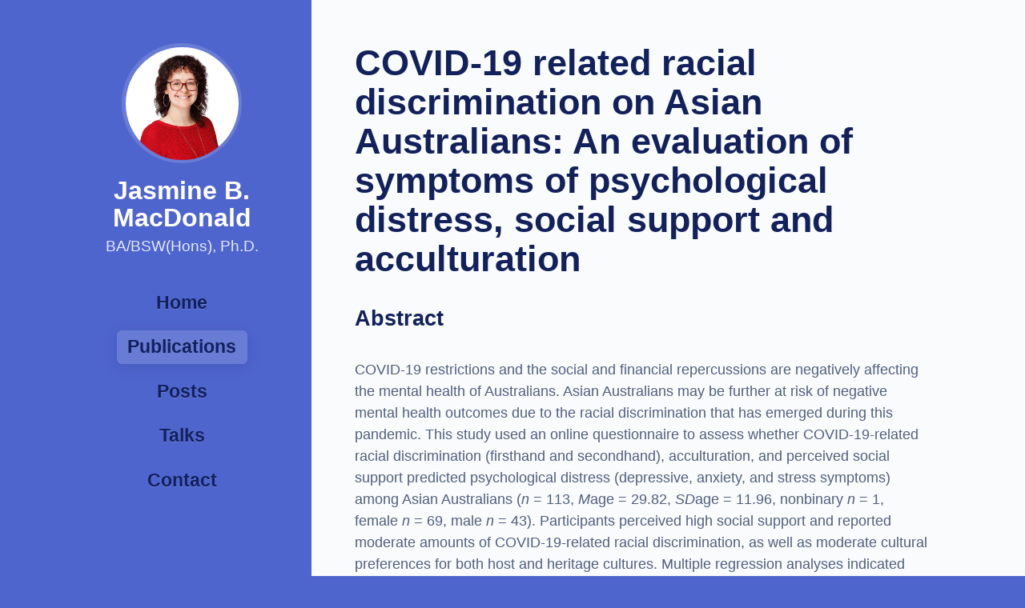

--- FILE ---
content_type: text/html; charset=UTF-8
request_url: https://jasminebmacdonald.com.au/publications/covid-19-related-racial-discrimination-on-asian-australians-an-evaluation-of-symptoms-of-psychological-distress-social-support-and-acculturation/
body_size: 6239
content:
<!doctype html>
<html>
    <head>
        <meta charset="utf-8">
        <meta name="viewport" content="width=device-width, initial-scale=1">
        <meta name='robots' content='index, follow, max-image-preview:large, max-snippet:-1, max-video-preview:-1' />

	<!-- This site is optimized with the Yoast SEO plugin v26.6 - https://yoast.com/wordpress/plugins/seo/ -->
	<title>COVID-19 related racial discrimination on Asian Australians: An evaluation of symptoms of psychological distress, social support and acculturation &#8226; Jasmine B. MacDonald</title>
	<link rel="canonical" href="https://jasminebmacdonald.com.au/publications/covid-19-related-racial-discrimination-on-asian-australians-an-evaluation-of-symptoms-of-psychological-distress-social-support-and-acculturation/" />
	<meta property="og:locale" content="en_US" />
	<meta property="og:type" content="article" />
	<meta property="og:title" content="COVID-19 related racial discrimination on Asian Australians: An evaluation of symptoms of psychological distress, social support and acculturation &#8226; Jasmine B. MacDonald" />
	<meta property="og:description" content="Abstract COVID-19 restrictions and the social and financial repercussions are negatively affecting the mental health of Australians. Asian Australians may be further at risk of negative mental health outcomes due to the racial discrimination that has emerged during this pandemic. This study used an online questionnaire to assess whether COVID-19-related racial discrimination (firsthand and secondhand), acculturation, and perceived social [&hellip;]" />
	<meta property="og:url" content="https://jasminebmacdonald.com.au/publications/covid-19-related-racial-discrimination-on-asian-australians-an-evaluation-of-symptoms-of-psychological-distress-social-support-and-acculturation/" />
	<meta property="og:site_name" content="Jasmine B. MacDonald" />
	<meta property="og:image" content="https://jasminebmacdonald.com.au/wp-content/uploads/social.png" />
	<meta property="og:image:width" content="1000" />
	<meta property="og:image:height" content="562" />
	<meta property="og:image:type" content="image/png" />
	<meta name="twitter:card" content="summary_large_image" />
	<meta name="twitter:site" content="@Jaz_MacDonald" />
	<meta name="twitter:label1" content="Est. reading time" />
	<meta name="twitter:data1" content="2 minutes" />
	<script type="application/ld+json" class="yoast-schema-graph">{"@context":"https://schema.org","@graph":[{"@type":"WebPage","@id":"https://jasminebmacdonald.com.au/publications/covid-19-related-racial-discrimination-on-asian-australians-an-evaluation-of-symptoms-of-psychological-distress-social-support-and-acculturation/","url":"https://jasminebmacdonald.com.au/publications/covid-19-related-racial-discrimination-on-asian-australians-an-evaluation-of-symptoms-of-psychological-distress-social-support-and-acculturation/","name":"COVID-19 related racial discrimination on Asian Australians: An evaluation of symptoms of psychological distress, social support and acculturation &#8226; Jasmine B. MacDonald","isPartOf":{"@id":"https://jasminebmacdonald.com.au/#website"},"datePublished":"2022-09-29T07:19:40+00:00","breadcrumb":{"@id":"https://jasminebmacdonald.com.au/publications/covid-19-related-racial-discrimination-on-asian-australians-an-evaluation-of-symptoms-of-psychological-distress-social-support-and-acculturation/#breadcrumb"},"inLanguage":"en-AU","potentialAction":[{"@type":"ReadAction","target":["https://jasminebmacdonald.com.au/publications/covid-19-related-racial-discrimination-on-asian-australians-an-evaluation-of-symptoms-of-psychological-distress-social-support-and-acculturation/"]}]},{"@type":"BreadcrumbList","@id":"https://jasminebmacdonald.com.au/publications/covid-19-related-racial-discrimination-on-asian-australians-an-evaluation-of-symptoms-of-psychological-distress-social-support-and-acculturation/#breadcrumb","itemListElement":[{"@type":"ListItem","position":1,"name":"Home","item":"https://jasminebmacdonald.com.au/"},{"@type":"ListItem","position":2,"name":"Publications","item":"https://jasminebmacdonald.com.au/publications/"},{"@type":"ListItem","position":3,"name":"COVID-19 related racial discrimination on Asian Australians: An evaluation of symptoms of psychological distress, social support and acculturation"}]},{"@type":"WebSite","@id":"https://jasminebmacdonald.com.au/#website","url":"https://jasminebmacdonald.com.au/","name":"Jasmine B. MacDonald","description":"BA/BSW(Hons), Ph.D.","publisher":{"@id":"https://jasminebmacdonald.com.au/#/schema/person/6057e282d89566ae3c28dfb4b2c40f93"},"potentialAction":[{"@type":"SearchAction","target":{"@type":"EntryPoint","urlTemplate":"https://jasminebmacdonald.com.au/?s={search_term_string}"},"query-input":{"@type":"PropertyValueSpecification","valueRequired":true,"valueName":"search_term_string"}}],"inLanguage":"en-AU"},{"@type":["Person","Organization"],"@id":"https://jasminebmacdonald.com.au/#/schema/person/6057e282d89566ae3c28dfb4b2c40f93","name":"Dr Jasmine B. MacDonald","image":{"@type":"ImageObject","inLanguage":"en-AU","@id":"https://jasminebmacdonald.com.au/#/schema/person/image/","url":"https://jasminebmacdonald.com.au/wp-content/uploads/social.png","contentUrl":"https://jasminebmacdonald.com.au/wp-content/uploads/social.png","width":1000,"height":562,"caption":"Dr Jasmine B. MacDonald"},"logo":{"@id":"https://jasminebmacdonald.com.au/#/schema/person/image/"},"description":"Dr Jasmine B. MacDonald (BA/BSW(Hons), PhD) is an Adjunct Lecturer with the School of Psychology, Charles Sturt University and Methodological Consultant for the APS journal Australian Community Psychologist. Jasmine's primary research interest is occupational stress and trauma. In particular, Jasmine is interested in exploring the psychological implications for individuals working in socially invisible roles, such as TV new camera operators. Host of Psych Attack podcast.","sameAs":["https://jasminebmacdonald.com.au","https://x.com/Jaz_MacDonald"]}]}</script>
	<!-- / Yoast SEO plugin. -->


<link rel="alternate" title="oEmbed (JSON)" type="application/json+oembed" href="https://jasminebmacdonald.com.au/wp-json/oembed/1.0/embed?url=https%3A%2F%2Fjasminebmacdonald.com.au%2Fpublications%2Fcovid-19-related-racial-discrimination-on-asian-australians-an-evaluation-of-symptoms-of-psychological-distress-social-support-and-acculturation%2F" />
<link rel="alternate" title="oEmbed (XML)" type="text/xml+oembed" href="https://jasminebmacdonald.com.au/wp-json/oembed/1.0/embed?url=https%3A%2F%2Fjasminebmacdonald.com.au%2Fpublications%2Fcovid-19-related-racial-discrimination-on-asian-australians-an-evaluation-of-symptoms-of-psychological-distress-social-support-and-acculturation%2F&#038;format=xml" />
<style id='wp-img-auto-sizes-contain-inline-css' type='text/css'>
img:is([sizes=auto i],[sizes^="auto," i]){contain-intrinsic-size:3000px 1500px}
/*# sourceURL=wp-img-auto-sizes-contain-inline-css */
</style>
<style id='wp-block-library-inline-css' type='text/css'>
:root{--wp-block-synced-color:#7a00df;--wp-block-synced-color--rgb:122,0,223;--wp-bound-block-color:var(--wp-block-synced-color);--wp-editor-canvas-background:#ddd;--wp-admin-theme-color:#007cba;--wp-admin-theme-color--rgb:0,124,186;--wp-admin-theme-color-darker-10:#006ba1;--wp-admin-theme-color-darker-10--rgb:0,107,160.5;--wp-admin-theme-color-darker-20:#005a87;--wp-admin-theme-color-darker-20--rgb:0,90,135;--wp-admin-border-width-focus:2px}@media (min-resolution:192dpi){:root{--wp-admin-border-width-focus:1.5px}}.wp-element-button{cursor:pointer}:root .has-very-light-gray-background-color{background-color:#eee}:root .has-very-dark-gray-background-color{background-color:#313131}:root .has-very-light-gray-color{color:#eee}:root .has-very-dark-gray-color{color:#313131}:root .has-vivid-green-cyan-to-vivid-cyan-blue-gradient-background{background:linear-gradient(135deg,#00d084,#0693e3)}:root .has-purple-crush-gradient-background{background:linear-gradient(135deg,#34e2e4,#4721fb 50%,#ab1dfe)}:root .has-hazy-dawn-gradient-background{background:linear-gradient(135deg,#faaca8,#dad0ec)}:root .has-subdued-olive-gradient-background{background:linear-gradient(135deg,#fafae1,#67a671)}:root .has-atomic-cream-gradient-background{background:linear-gradient(135deg,#fdd79a,#004a59)}:root .has-nightshade-gradient-background{background:linear-gradient(135deg,#330968,#31cdcf)}:root .has-midnight-gradient-background{background:linear-gradient(135deg,#020381,#2874fc)}:root{--wp--preset--font-size--normal:16px;--wp--preset--font-size--huge:42px}.has-regular-font-size{font-size:1em}.has-larger-font-size{font-size:2.625em}.has-normal-font-size{font-size:var(--wp--preset--font-size--normal)}.has-huge-font-size{font-size:var(--wp--preset--font-size--huge)}.has-text-align-center{text-align:center}.has-text-align-left{text-align:left}.has-text-align-right{text-align:right}.has-fit-text{white-space:nowrap!important}#end-resizable-editor-section{display:none}.aligncenter{clear:both}.items-justified-left{justify-content:flex-start}.items-justified-center{justify-content:center}.items-justified-right{justify-content:flex-end}.items-justified-space-between{justify-content:space-between}.screen-reader-text{border:0;clip-path:inset(50%);height:1px;margin:-1px;overflow:hidden;padding:0;position:absolute;width:1px;word-wrap:normal!important}.screen-reader-text:focus{background-color:#ddd;clip-path:none;color:#444;display:block;font-size:1em;height:auto;left:5px;line-height:normal;padding:15px 23px 14px;text-decoration:none;top:5px;width:auto;z-index:100000}html :where(.has-border-color){border-style:solid}html :where([style*=border-top-color]){border-top-style:solid}html :where([style*=border-right-color]){border-right-style:solid}html :where([style*=border-bottom-color]){border-bottom-style:solid}html :where([style*=border-left-color]){border-left-style:solid}html :where([style*=border-width]){border-style:solid}html :where([style*=border-top-width]){border-top-style:solid}html :where([style*=border-right-width]){border-right-style:solid}html :where([style*=border-bottom-width]){border-bottom-style:solid}html :where([style*=border-left-width]){border-left-style:solid}html :where(img[class*=wp-image-]){height:auto;max-width:100%}:where(figure){margin:0 0 1em}html :where(.is-position-sticky){--wp-admin--admin-bar--position-offset:var(--wp-admin--admin-bar--height,0px)}@media screen and (max-width:600px){html :where(.is-position-sticky){--wp-admin--admin-bar--position-offset:0px}}

/*# sourceURL=wp-block-library-inline-css */
</style><style id='global-styles-inline-css' type='text/css'>
:root{--wp--preset--aspect-ratio--square: 1;--wp--preset--aspect-ratio--4-3: 4/3;--wp--preset--aspect-ratio--3-4: 3/4;--wp--preset--aspect-ratio--3-2: 3/2;--wp--preset--aspect-ratio--2-3: 2/3;--wp--preset--aspect-ratio--16-9: 16/9;--wp--preset--aspect-ratio--9-16: 9/16;--wp--preset--color--black: #000000;--wp--preset--color--cyan-bluish-gray: #abb8c3;--wp--preset--color--white: #ffffff;--wp--preset--color--pale-pink: #f78da7;--wp--preset--color--vivid-red: #cf2e2e;--wp--preset--color--luminous-vivid-orange: #ff6900;--wp--preset--color--luminous-vivid-amber: #fcb900;--wp--preset--color--light-green-cyan: #7bdcb5;--wp--preset--color--vivid-green-cyan: #00d084;--wp--preset--color--pale-cyan-blue: #8ed1fc;--wp--preset--color--vivid-cyan-blue: #0693e3;--wp--preset--color--vivid-purple: #9b51e0;--wp--preset--gradient--vivid-cyan-blue-to-vivid-purple: linear-gradient(135deg,rgb(6,147,227) 0%,rgb(155,81,224) 100%);--wp--preset--gradient--light-green-cyan-to-vivid-green-cyan: linear-gradient(135deg,rgb(122,220,180) 0%,rgb(0,208,130) 100%);--wp--preset--gradient--luminous-vivid-amber-to-luminous-vivid-orange: linear-gradient(135deg,rgb(252,185,0) 0%,rgb(255,105,0) 100%);--wp--preset--gradient--luminous-vivid-orange-to-vivid-red: linear-gradient(135deg,rgb(255,105,0) 0%,rgb(207,46,46) 100%);--wp--preset--gradient--very-light-gray-to-cyan-bluish-gray: linear-gradient(135deg,rgb(238,238,238) 0%,rgb(169,184,195) 100%);--wp--preset--gradient--cool-to-warm-spectrum: linear-gradient(135deg,rgb(74,234,220) 0%,rgb(151,120,209) 20%,rgb(207,42,186) 40%,rgb(238,44,130) 60%,rgb(251,105,98) 80%,rgb(254,248,76) 100%);--wp--preset--gradient--blush-light-purple: linear-gradient(135deg,rgb(255,206,236) 0%,rgb(152,150,240) 100%);--wp--preset--gradient--blush-bordeaux: linear-gradient(135deg,rgb(254,205,165) 0%,rgb(254,45,45) 50%,rgb(107,0,62) 100%);--wp--preset--gradient--luminous-dusk: linear-gradient(135deg,rgb(255,203,112) 0%,rgb(199,81,192) 50%,rgb(65,88,208) 100%);--wp--preset--gradient--pale-ocean: linear-gradient(135deg,rgb(255,245,203) 0%,rgb(182,227,212) 50%,rgb(51,167,181) 100%);--wp--preset--gradient--electric-grass: linear-gradient(135deg,rgb(202,248,128) 0%,rgb(113,206,126) 100%);--wp--preset--gradient--midnight: linear-gradient(135deg,rgb(2,3,129) 0%,rgb(40,116,252) 100%);--wp--preset--font-size--small: 13px;--wp--preset--font-size--medium: 20px;--wp--preset--font-size--large: 36px;--wp--preset--font-size--x-large: 42px;--wp--preset--spacing--20: 0.44rem;--wp--preset--spacing--30: 0.67rem;--wp--preset--spacing--40: 1rem;--wp--preset--spacing--50: 1.5rem;--wp--preset--spacing--60: 2.25rem;--wp--preset--spacing--70: 3.38rem;--wp--preset--spacing--80: 5.06rem;--wp--preset--shadow--natural: 6px 6px 9px rgba(0, 0, 0, 0.2);--wp--preset--shadow--deep: 12px 12px 50px rgba(0, 0, 0, 0.4);--wp--preset--shadow--sharp: 6px 6px 0px rgba(0, 0, 0, 0.2);--wp--preset--shadow--outlined: 6px 6px 0px -3px rgb(255, 255, 255), 6px 6px rgb(0, 0, 0);--wp--preset--shadow--crisp: 6px 6px 0px rgb(0, 0, 0);}:where(.is-layout-flex){gap: 0.5em;}:where(.is-layout-grid){gap: 0.5em;}body .is-layout-flex{display: flex;}.is-layout-flex{flex-wrap: wrap;align-items: center;}.is-layout-flex > :is(*, div){margin: 0;}body .is-layout-grid{display: grid;}.is-layout-grid > :is(*, div){margin: 0;}:where(.wp-block-columns.is-layout-flex){gap: 2em;}:where(.wp-block-columns.is-layout-grid){gap: 2em;}:where(.wp-block-post-template.is-layout-flex){gap: 1.25em;}:where(.wp-block-post-template.is-layout-grid){gap: 1.25em;}.has-black-color{color: var(--wp--preset--color--black) !important;}.has-cyan-bluish-gray-color{color: var(--wp--preset--color--cyan-bluish-gray) !important;}.has-white-color{color: var(--wp--preset--color--white) !important;}.has-pale-pink-color{color: var(--wp--preset--color--pale-pink) !important;}.has-vivid-red-color{color: var(--wp--preset--color--vivid-red) !important;}.has-luminous-vivid-orange-color{color: var(--wp--preset--color--luminous-vivid-orange) !important;}.has-luminous-vivid-amber-color{color: var(--wp--preset--color--luminous-vivid-amber) !important;}.has-light-green-cyan-color{color: var(--wp--preset--color--light-green-cyan) !important;}.has-vivid-green-cyan-color{color: var(--wp--preset--color--vivid-green-cyan) !important;}.has-pale-cyan-blue-color{color: var(--wp--preset--color--pale-cyan-blue) !important;}.has-vivid-cyan-blue-color{color: var(--wp--preset--color--vivid-cyan-blue) !important;}.has-vivid-purple-color{color: var(--wp--preset--color--vivid-purple) !important;}.has-black-background-color{background-color: var(--wp--preset--color--black) !important;}.has-cyan-bluish-gray-background-color{background-color: var(--wp--preset--color--cyan-bluish-gray) !important;}.has-white-background-color{background-color: var(--wp--preset--color--white) !important;}.has-pale-pink-background-color{background-color: var(--wp--preset--color--pale-pink) !important;}.has-vivid-red-background-color{background-color: var(--wp--preset--color--vivid-red) !important;}.has-luminous-vivid-orange-background-color{background-color: var(--wp--preset--color--luminous-vivid-orange) !important;}.has-luminous-vivid-amber-background-color{background-color: var(--wp--preset--color--luminous-vivid-amber) !important;}.has-light-green-cyan-background-color{background-color: var(--wp--preset--color--light-green-cyan) !important;}.has-vivid-green-cyan-background-color{background-color: var(--wp--preset--color--vivid-green-cyan) !important;}.has-pale-cyan-blue-background-color{background-color: var(--wp--preset--color--pale-cyan-blue) !important;}.has-vivid-cyan-blue-background-color{background-color: var(--wp--preset--color--vivid-cyan-blue) !important;}.has-vivid-purple-background-color{background-color: var(--wp--preset--color--vivid-purple) !important;}.has-black-border-color{border-color: var(--wp--preset--color--black) !important;}.has-cyan-bluish-gray-border-color{border-color: var(--wp--preset--color--cyan-bluish-gray) !important;}.has-white-border-color{border-color: var(--wp--preset--color--white) !important;}.has-pale-pink-border-color{border-color: var(--wp--preset--color--pale-pink) !important;}.has-vivid-red-border-color{border-color: var(--wp--preset--color--vivid-red) !important;}.has-luminous-vivid-orange-border-color{border-color: var(--wp--preset--color--luminous-vivid-orange) !important;}.has-luminous-vivid-amber-border-color{border-color: var(--wp--preset--color--luminous-vivid-amber) !important;}.has-light-green-cyan-border-color{border-color: var(--wp--preset--color--light-green-cyan) !important;}.has-vivid-green-cyan-border-color{border-color: var(--wp--preset--color--vivid-green-cyan) !important;}.has-pale-cyan-blue-border-color{border-color: var(--wp--preset--color--pale-cyan-blue) !important;}.has-vivid-cyan-blue-border-color{border-color: var(--wp--preset--color--vivid-cyan-blue) !important;}.has-vivid-purple-border-color{border-color: var(--wp--preset--color--vivid-purple) !important;}.has-vivid-cyan-blue-to-vivid-purple-gradient-background{background: var(--wp--preset--gradient--vivid-cyan-blue-to-vivid-purple) !important;}.has-light-green-cyan-to-vivid-green-cyan-gradient-background{background: var(--wp--preset--gradient--light-green-cyan-to-vivid-green-cyan) !important;}.has-luminous-vivid-amber-to-luminous-vivid-orange-gradient-background{background: var(--wp--preset--gradient--luminous-vivid-amber-to-luminous-vivid-orange) !important;}.has-luminous-vivid-orange-to-vivid-red-gradient-background{background: var(--wp--preset--gradient--luminous-vivid-orange-to-vivid-red) !important;}.has-very-light-gray-to-cyan-bluish-gray-gradient-background{background: var(--wp--preset--gradient--very-light-gray-to-cyan-bluish-gray) !important;}.has-cool-to-warm-spectrum-gradient-background{background: var(--wp--preset--gradient--cool-to-warm-spectrum) !important;}.has-blush-light-purple-gradient-background{background: var(--wp--preset--gradient--blush-light-purple) !important;}.has-blush-bordeaux-gradient-background{background: var(--wp--preset--gradient--blush-bordeaux) !important;}.has-luminous-dusk-gradient-background{background: var(--wp--preset--gradient--luminous-dusk) !important;}.has-pale-ocean-gradient-background{background: var(--wp--preset--gradient--pale-ocean) !important;}.has-electric-grass-gradient-background{background: var(--wp--preset--gradient--electric-grass) !important;}.has-midnight-gradient-background{background: var(--wp--preset--gradient--midnight) !important;}.has-small-font-size{font-size: var(--wp--preset--font-size--small) !important;}.has-medium-font-size{font-size: var(--wp--preset--font-size--medium) !important;}.has-large-font-size{font-size: var(--wp--preset--font-size--large) !important;}.has-x-large-font-size{font-size: var(--wp--preset--font-size--x-large) !important;}
/*# sourceURL=global-styles-inline-css */
</style>

<style id='classic-theme-styles-inline-css' type='text/css'>
/*! This file is auto-generated */
.wp-block-button__link{color:#fff;background-color:#32373c;border-radius:9999px;box-shadow:none;text-decoration:none;padding:calc(.667em + 2px) calc(1.333em + 2px);font-size:1.125em}.wp-block-file__button{background:#32373c;color:#fff;text-decoration:none}
/*# sourceURL=/wp-includes/css/classic-themes.min.css */
</style>
        <link rel="stylesheet" href="/theme.css?id=545e663149886b2d6987731d51580a53">
        <script defer src="/theme.js?id=888c75b99f4fa25a4473df0660d5cf1f"></script>
    </head>
    <body>
        <div id="container">
            <div id="sidebar">
                <a href="/">
                    <img src="/profile.png?id=7b238d1d0bb818ac375bf8a50f729c35" alt="Profile image of Jasmine MacDonald" height="150" width="150" id="pic">
                                            <span id="name" href="/">
                            Jasmine B. MacDonald
                        </span>
                                    </a>
                <div id="quals"><abbr title="Bachelor of Arts">BA</abbr>/<abbr title="Bachelor of Social Work">BSW</abbr>(<abbr title="Honours">Hons</abbr>), <abbr title="Doctor of Philosophy">Ph.D.</abbr></div>
                <nav>
                    <ul>
                                                    				                            <li>
                                <a class="button " href="/">
                                    Home                                </a>
                            </li>
                                                    				                            <li>
                                <a class="button  is-active " href="/publications">
                                    Publications                                </a>
                            </li>
                                                    				                            <li>
                                <a class="button " href="/posts">
                                    Posts                                </a>
                            </li>
                                                    				                            <li>
                                <a class="button " href="/talks">
                                    Talks                                </a>
                            </li>
                                                <li>
                            <a href="/cdn-cgi/l/email-protection#e8808d848487a882899b8581868d8a85898b8c878689848cc68b8785c6899d" class="button">
                                Contact
                            </a>
                        </li>
                    </ul>
                </nav>
            </div>
            <div id="content">
<h1>COVID-19 related racial discrimination on Asian Australians: An evaluation of symptoms of psychological distress, social support and acculturation</h1>
<h2>Abstract</h2>
<p>COVID-19 restrictions and the social and financial repercussions are negatively affecting the mental health of Australians. Asian Australians may be further at risk of negative mental health outcomes due to the <span class="R00019 dictionaryTerm docDashedBottom active">racial discrimination</span> that has emerged during this pandemic. This study used an online questionnaire to assess whether COVID-19-related racial discrimination (firsthand and secondhand), <span class="A00282 dictionaryTerm docDashedBottom active">acculturation</span>, and perceived <span class="S02021 dictionaryTerm docDashedBottom active">social support</span> predicted <span class="P03142 dictionaryTerm docDashedBottom active">psychological distress</span> (depressive, anxiety, and stress symptoms) among Asian Australians (<em>n</em> = 113, <em>M</em><span class="infText">age</span> = 29.82, <em>SD</em><span class="infText">age</span> = 11.96, nonbinary <em>n</em> = 1, female <em>n</em> = 69, male <em>n</em> = 43). Participants perceived high social support and reported moderate amounts of COVID-19-related racial discrimination, as well as moderate cultural preferences for both host and heritage cultures. Multiple regression analyses indicated that (a) social support from significant others and family significantly predicted variance in depressive symptoms, (b) no <span class="I00468 dictionaryTerm docDashedBottom active">independent variable</span> was able to significantly predict variance in anxiety, and (c) social support from the family significantly predicted variance in stress. Participants reported mild amounts of depressive symptoms, normal amounts of stress symptoms, and verging amounts of anxiety symptoms that could be considered mild. This research contributes to the wider literature as one of the first studies to focus on Asian Australian mental health during the COVID-19 pandemic and to empirically support <span class="A01901 dictionaryTerm docDashedBottom active">anecdotal evidence</span> of COVID-19-related racial discrimination.</p>
<h2>Reference</h2>
<p>Lim, S.Y., &amp; <strong>MacDonald</strong>, J. B. (2022). COVID-19 related racial discrimination on Asian Australians: An evaluation of symptoms of psychological distress, social support and acculturation. <em>Traumatology, 28(3), 366–375</em>. https://doi.org/10.1037/trm0000374</p>
<ul id="meta">
    <li>
        <strong>Published:</strong> Sep, 2022    </li>
    <li>
        <strong>Type:</strong> Journal article    </li>
            <li class="pa-0">
            <a href="https://psycnet.apa.org/fulltext/2022-45683-001.html" class="button">
                Read in full
            </a>
        </li>
    </ul>
            </div>
        </div>
        <script data-cfasync="false" src="/cdn-cgi/scripts/5c5dd728/cloudflare-static/email-decode.min.js"></script><script type="speculationrules">
{"prefetch":[{"source":"document","where":{"and":[{"href_matches":"/*"},{"not":{"href_matches":["/wp-*.php","/wp-admin/*","/wp-content/uploads/*","/wp-content/*","/wp-content/plugins/*","/wp-content/themes/theme/*","/*\\?(.+)"]}},{"not":{"selector_matches":"a[rel~=\"nofollow\"]"}},{"not":{"selector_matches":".no-prefetch, .no-prefetch a"}}]},"eagerness":"conservative"}]}
</script>
    <script defer src="https://static.cloudflareinsights.com/beacon.min.js/vcd15cbe7772f49c399c6a5babf22c1241717689176015" integrity="sha512-ZpsOmlRQV6y907TI0dKBHq9Md29nnaEIPlkf84rnaERnq6zvWvPUqr2ft8M1aS28oN72PdrCzSjY4U6VaAw1EQ==" data-cf-beacon='{"version":"2024.11.0","token":"297aca41bd3144f69dd6b84b9429bb11","r":1,"server_timing":{"name":{"cfCacheStatus":true,"cfEdge":true,"cfExtPri":true,"cfL4":true,"cfOrigin":true,"cfSpeedBrain":true},"location_startswith":null}}' crossorigin="anonymous"></script>
</body>
</html>


--- FILE ---
content_type: text/css
request_url: https://jasminebmacdonald.com.au/theme.css?id=545e663149886b2d6987731d51580a53
body_size: 1636
content:
/*! normalize.css v8.0.1 | MIT License | github.com/necolas/normalize.css */html{-webkit-text-size-adjust:100%;line-height:1.15}body{margin:0}main{display:block}h1{font-size:2em;margin:.67em 0}hr{box-sizing:content-box;height:0;overflow:visible}pre{font-family:monospace,monospace;font-size:1em}a{background-color:transparent}abbr[title]{border-bottom:none;text-decoration:underline;-webkit-text-decoration:underline dotted;text-decoration:underline dotted}b,strong{font-weight:bolder}code,kbd,samp{font-family:monospace,monospace;font-size:1em}small{font-size:80%}sub,sup{font-size:75%;line-height:0;position:relative;vertical-align:baseline}sub{bottom:-.25em}sup{top:-.5em}img{border-style:none}button,input,optgroup,select,textarea{font-family:inherit;font-size:100%;line-height:1.15;margin:0}button,input{overflow:visible}button,select{text-transform:none}[type=button],[type=reset],[type=submit],button{-webkit-appearance:button}[type=button]::-moz-focus-inner,[type=reset]::-moz-focus-inner,[type=submit]::-moz-focus-inner,button::-moz-focus-inner{border-style:none;padding:0}[type=button]:-moz-focusring,[type=reset]:-moz-focusring,[type=submit]:-moz-focusring,button:-moz-focusring{outline:1px dotted ButtonText}fieldset{padding:.35em .75em .625em}legend{box-sizing:border-box;color:inherit;display:table;max-width:100%;padding:0;white-space:normal}progress{vertical-align:baseline}textarea{overflow:auto}[type=checkbox],[type=radio]{box-sizing:border-box;padding:0}[type=number]::-webkit-inner-spin-button,[type=number]::-webkit-outer-spin-button{height:auto}[type=search]{-webkit-appearance:textfield;outline-offset:-2px}[type=search]::-webkit-search-decoration{-webkit-appearance:none}::-webkit-file-upload-button{-webkit-appearance:button;font:inherit}details{display:block}summary{display:list-item}[hidden],template{display:none}
::-moz-selection{background-color:rgba(79,101,206,.5);color:#fff;text-shadow:none}::selection{background-color:rgba(79,101,206,.5);color:#fff;text-shadow:none}*,:after,:before{box-sizing:inherit}.turbolinks-progress-bar{background-color:#12215c;height:6px}html{-webkit-text-size-adjust:100%;-moz-text-size-adjust:100%;text-size-adjust:100%;background-color:#4f65ce;box-sizing:border-box;color:#525f7f;font-family:BlinkMacSystemFont,-apple-system,Segoe UI,Roboto,Oxygen,Ubuntu,Cantarell,Fira Sans,Droid Sans,Helvetica Neue,Helvetica,Arial,sans-serif;font-size:18px;font-weight:400;line-height:1.5;text-rendering:optimizeLegibility}img{height:auto;max-width:100%}a{color:#4f65ce;font-weight:600;text-decoration:none;transition:all .2s ease-out}a:hover{color:#12215c}ul{margin:2rem 0;padding-left:1rem}li,li ul{margin:.5rem 0}b,strong{color:#12215c;font-weight:600}p{margin:2rem 0}abbr[title]{text-decoration:none}h1,h2,h3,h4,h5,h6{color:#12215c;font-weight:600;line-height:1.1;margin:2rem 0}#content h1,#content h1 a,#content h2,#content h2 a,#content h3,#content h3 a,#content h4,#content h4 a,#content h5,#content h5 a,#content h6,#content h6 a{font-weight:900}h1{font-size:1.75em;margin:0 0 2rem}#container{margin:0 auto;max-width:1150px}#sidebar{color:hsla(0,0%,100%,.85);padding:2rem 1rem 1rem;text-align:center}#content{word-wrap:break-word;background-color:#f9fbfc;border-bottom:6px solid #4f65ce;padding:2rem 1rem}#content>:first-child,#content>:last-child{margin-top:0}#pic{background-color:hsla(0,0%,100%,.15);border-radius:50%;padding:.25rem}#name{color:#fff;display:block;font-size:1.75rem;font-weight:600;line-height:1.1;margin:.5rem 0 0}#quals{color:hsla(0,0%,100%,.85);font-size:1.05rem;font-weight:100;margin-top:.25rem}nav{margin-top:2rem}#meta,nav ul{margin:0;padding-left:0}nav ul{display:flex;flex-wrap:wrap;justify-content:center}nav li{list-style:none;margin:0 .25rem .5rem}.button{-moz-osx-font-smoothing:grayscale;-webkit-font-smoothing:antialiased;font-smooth:always;background-color:rgba(79,101,206,.15);border-radius:6px;box-shadow:0 4px 16px rgba(18,33,92,0);color:#12215c;display:inline-block;font-weight:600;line-height:1.1;padding:.5rem .75rem;transition:all .2s ease-out}.button:active,.button:hover{background-color:rgba(79,101,206,.33);box-shadow:0 4px 16px rgba(18,33,92,.075);transform:translateY(-3px) scale(1.025)}.button.active{background-color:#12215c;color:#f9fbfc}.buttons>.button{margin:0 .5rem .75rem 0}.small.buttons>.button{font-size:16px;margin:0 .2rem .4rem 0;padding:.25rem .5rem}.small.buttons .button:active,.small.buttons .button:hover{background-color:rgba(79,101,206,.33);box-shadow:0 4px 16px rgba(18,33,92,.075);transform:translateY(-2px) scale(1.015)}nav .button{background-color:hsla(0,0%,100%,0);text-shadow:0 1px 0 hsla(0,0%,100%,.15)}nav .button.is-active,nav .button:active,nav .button:hover{background-color:hsla(0,0%,100%,.15);box-shadow:0 4px 16px rgba(18,33,92,.15);text-shadow:0 1px 0 hsla(0,0%,100%,0)}nav .button.is-active:hover{transform:translateY(0) scale(1)}.divider{padding:0 .5rem}#meta{align-items:center;border-radius:6px;justify-content:space-between;margin-top:2rem}#meta li{list-style:none;margin:0}#meta li:not(:first-child){margin-top:2rem}.pa-0{padding:0!important}blockquote{background:#fff;border-left:6px solid #4f65ce;border-radius:0 6px 6px 0;color:#12215c;font-style:italic;margin:2rem 0;padding:1.25rem 1.25rem calc(1.25rem + 6px)}@media only screen and (min-width:600px){blockquote{padding:2rem 2rem calc(2rem + 6px)}}blockquote :first-child{margin-top:0}blockquote :last-child{margin-bottom:0}@media only screen and (min-width:600px){h1{font-size:2em}}.feature-image{border-radius:6px;display:block;margin-bottom:2rem}@media only screen and (min-width:900px){h1{font-size:2.25em}}@media only screen and (min-width:1100px){h1{font-size:2.5em}}@media only screen and (min-width:600px){#content,#sidebar{padding:3rem}nav{font-size:1.25rem}#meta{background-color:hsla(0,0%,100%,.85);box-shadow:0 4px 16px rgba(18,33,92,.075);display:flex}#meta li:first-child{flex-shrink:0}#meta .button,#meta li{line-height:1.1;padding:.75rem 1rem}#meta li:not(:first-child){margin:0}#meta .button{border-radius:0 6px 6px 0;margin-top:0}#meta .button:active,#meta .button:hover{box-shadow:none;transform:none}}@media only screen and (min-width:1000px){html{background-image:linear-gradient(90deg,#4f65ce,#4f65ce 50%,#f9fbfc 0,#f9fbfc)}#container{display:flex}#sidebar{flex:none;width:18rem}nav ul{display:block}nav li{margin:0}nav li:not(:first-child){margin-top:.75rem}#content{border-bottom:0;min-height:100vh}}
